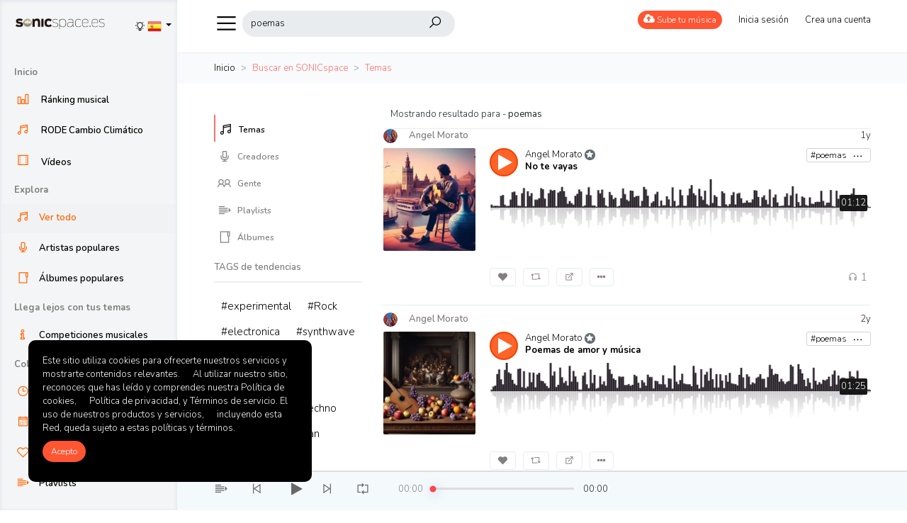

--- FILE ---
content_type: text/html; charset=UTF-8
request_url: https://www.sonicspace.es/?p=search&term=poemas
body_size: 7613
content:
<!doctype html>
<html lang="en">
<head>
    <meta charset="UTF-8">
    <meta name="viewport" content="width=device-width, initial-scale=1, shrink-to-fit=no">
    <meta name="description" content="SONICspace es la primera red musical para productores hispanos -sube tu mÃºsica a nuestra nube y consigue mÃ¡s escuchas y feedback de otros creadores como tÃº...">
    <meta name="keywords" content="sonicspace, mp3, descargar mÃºsica, subir mÃºsica, promocionar mÃºsica, promociÃ³n musical, descargar mÃºsica gratis, mÃºsica gratis, escuchar mÃºsica, oÃ­r mÃºsica">
    <title>SONICspace Nube Musical</title>

    <link rel="apple-touch-icon" sizes="180x180" href="https://www.sonicspace.es/">
    <link rel="shortcut icon" href="https://www.sonicspace.es/">

    <link rel="apple-touch-icon-precomposed" href="https://www.sonicspace.es/">
    <link rel="icon" href="https://www.sonicspace.es/">

    <!-- Bootstrap core CSS -->
    <link href="https://fonts.googleapis.com/css?family=Nunito:300,400,600,700" rel="stylesheet">
    <link href="https://www.sonicspace.es/assets/css/plugin.css?time=1769530155" rel="stylesheet">
    <link href="https://fonts.googleapis.com/css?family=Open+Sans" rel="stylesheet">
        <link href="https://www.sonicspace.es/styles/main/css/main.css?time=1769530160" rel="stylesheet">
    <meta property="og:image" content="https://www.sonicspace.es/uploads/settings/84394f1d84b8de8070e168e0fe88bc65.png"/><meta property="og:title" content="SONICspace Nube Musical"/><meta property="og:url" content="https://www.sonicspace.es/"/><meta property="og:description" content="SONICspace es la primera red musical para productores hispanos -sube tu mÃºsica a nuestra nube y consigue mÃ¡s escuchas y feedback de otros creadores como tÃº..."/>    <meta name="twitter:card" content="SONICspace Nube Musical" />
    <meta property="twitter:site" content="https://www.sonicspace.es/">
            <meta property="og:site_name" content="SONICspace Nube Musical">

        <meta property="twitter:title" content="SONICspace Nube Musical">
        <meta property="twitter:description" content="SONICspace es la primera red musical para productores hispanos -sube tu mÃºsica a nuestra nube y consigue mÃ¡s escuchas y feedback de otros creadores como tÃº...">
        <meta property="twitter:image" content="https://www.sonicspace.es/uploads/settings/84394f1d84b8de8070e168e0fe88bc65.png">
        <meta property="og:url" content="https://www.sonicspace.es/">
        <meta property="og:type" content="Website">
        <meta property="og:title" content="SONICspace Nube Musical">
        <meta property="og:description" content="SONICspace es la primera red musical para productores hispanos -sube tu mÃºsica a nuestra nube y consigue mÃ¡s escuchas y feedback de otros creadores como tÃº...">
        <meta property="og:image" content="https://www.sonicspace.es/uploads/settings/84394f1d84b8de8070e168e0fe88bc65.png">
                    <style>
                                            .in-header{
                                    background-color : #ffffff                            }
                                .in-header{
                                border-bottom-color : #e9ecef                        }
                                .searchbar{
                                    background-color : #e9ecef                            }
                                .searchbar input{
                                    color : #000000 !important;
                        }
                                .searchbar i{
                                    color : #000000 !important;
                        }
                                .in-header ul li > a:not(.btn){
                                    color : #000000 !important;
                        }
                                                        #sideHeader{
                                    background-color : #f3f5f6                            }
                                #sideHeader .nav .sub-menu{
                                    color : #000000 !important;
                        }
                                #sideHeader .nav .head{
                                    color : grey !important;
                        }
                                #sideHeader .nav li a i{
                                border-color : #000000                        }
                                #sideHeader .nav li .active, #sideHeader .nav li a i{
                                    color : #ff6500 !important;
                        }
                                                        .btn-primary,.btn-secondary{
                                    color : #ffffff !important;
                        }
                                .btn-primary{
                                    background-color : #ff5533                            }
                                .btn-secondary{
                                    background-color : #868e95                            }
                                                        .sound-container{
                                    background-color : #f4f9fc                            }
                                .sound-container .middle-content a, .sound-container .play-icon{
                                    color : #686868 !important;
                        }
                                {
                                    color : #0f0710 !important;
                        }
                                {
                                    color : #ff5533 !important;
                        }
                                                        .colored{
                                    color : #ff5533 !important;
                        }
                                .colored-bg{
                                    background-color : #ff5533                            }
                                ::-webkit-scrollbar-thumb{
                                    background-color : #636e72                            }
                                .pro-badge{
                                    background-color : #636e72                            }
                                </style>
    
    
    <style>
            </style>


    <!-- Global site tag (gtag.js) - Google Analytics --><script async src="https://www.googletagmanager.com/gtag/js?id=UA-16375218-1"></script><script>  window.dataLayer = window.dataLayer || [];  function gtag(){dataLayer.push(arguments);}  gtag('js', new Date());  gtag('config', 'UA-16375218-1');</script></head>
<body class="  light-mode ">
<div id="sideHeader">
    <div class="top clearfix">
        <div class="float-left">
            <a class="navbar-brand "  href="https://www.sonicspace.es/">
                <img class="light-logo" style="" src="https://www.sonicspace.es/uploads/settings/84394f1d84b8de8070e168e0fe88bc65.png"/>
                <img class="dark-logo" src="https://www.sonicspace.es/uploads/settings/96fd2f1fec0adeebfdeb9235dfc0a79f.png"/>
            </a>
        </div>
        <div class="float-right dropdown pt-4 pr-2">
            <a href="" title="Cambiar el modo de tema" style="position: relative;top:3px" onclick="return change_theme_mode('light-mode')" class="theme-mode-button mtitle"><i class="la la-lightbulb-o"></i></a>
                        <a data-toggle="dropdown" class="dropdown-toggle " href="#" >
                <img style="width:20px" src="https://www.sonicspace.es/assets/images/flags/es.png"/>
            </a>
            <div class="dropdown-menu dropdown-menu-right">
                                    <a href="https://www.sonicspace.es/?p=change/language&id=pl" class="dropdown-item"> <img style="width: 17px;" class="mr-1" src="https://www.sonicspace.es/assets/images/flags/pl.png"/> <span class="pt-1">Polish</span></a>
                                    <a href="https://www.sonicspace.es/?p=change/language&id=en" class="dropdown-item"> <img style="width: 17px;" class="mr-1" src="https://www.sonicspace.es/assets/images/flags/en.png"/> <span class="pt-1">English</span></a>
                                    <a href="https://www.sonicspace.es/?p=change/language&id=fr" class="dropdown-item"> <img style="width: 17px;" class="mr-1" src="https://www.sonicspace.es/assets/images/flags/fr.png"/> <span class="pt-1">French</span></a>
                                    <a href="https://www.sonicspace.es/?p=change/language&id=ja" class="dropdown-item"> <img style="width: 17px;" class="mr-1" src="https://www.sonicspace.es/assets/images/flags/ja.png"/> <span class="pt-1">Japanese</span></a>
                                    <a href="https://www.sonicspace.es/?p=change/language&id=nl" class="dropdown-item"> <img style="width: 17px;" class="mr-1" src="https://www.sonicspace.es/assets/images/flags/nl.png"/> <span class="pt-1">Dutch</span></a>
                                    <a href="https://www.sonicspace.es/?p=change/language&id=it" class="dropdown-item"> <img style="width: 17px;" class="mr-1" src="https://www.sonicspace.es/assets/images/flags/it.png"/> <span class="pt-1">Italian</span></a>
                                    <a href="https://www.sonicspace.es/?p=change/language&id=pt" class="dropdown-item"> <img style="width: 17px;" class="mr-1" src="https://www.sonicspace.es/assets/images/flags/pt.png"/> <span class="pt-1">Portuguese</span></a>
                                    <a href="https://www.sonicspace.es/?p=change/language&id=es" class="dropdown-item"> <img style="width: 17px;" class="mr-1" src="https://www.sonicspace.es/assets/images/flags/es.png"/> <span class="pt-1">Spanish</span></a>
                                    <a href="https://www.sonicspace.es/?p=change/language&id=ru" class="dropdown-item"> <img style="width: 17px;" class="mr-1" src="https://www.sonicspace.es/assets/images/flags/ru.png"/> <span class="pt-1">Russian</span></a>
                                    <a href="https://www.sonicspace.es/?p=change/language&id=de" class="dropdown-item"> <img style="width: 17px;" class="mr-1" src="https://www.sonicspace.es/assets/images/flags/de.png"/> <span class="pt-1">German</span></a>
                            </div>
        </div>
    </div>

    <div id="side-menu">
        <ul class="nav">
    <li><a class="head" href="https://www.sonicspace.es/"  data-ajax="true">Inicio</a></li>
        <li><a id="charts-menu" class="sub-menu   " href="https://www.sonicspace.es/?p=charts"  data-ajax="true"><i class="la la-bar-chart "></i> <span>Ránking musical</span></a></li>
	
    <li><a id="contest-menu" class="sub-menu   " href="https://www.sonicspace.es/?p=charts/top&genre=49&time=this-year"  data-ajax="true"><i class="la la-music  "></i> <span>RODE Cambio Climático</span></a></li>	

    <li class="clearfix ">
    <a id="videos-menu" class="sub-menu  float-left  " href="https://www.sonicspace.es/?p=videos"  data-ajax="true"> <i class="la la-film "></i> Vídeos</a>
    </li>

        <li><a class="head" href="https://www.sonicspace.es/?p=explore"  data-ajax="true">Explora</a></li>
    <li><a id="discover-menu" class="sub-menu  active " href="https://www.sonicspace.es/?p=discover"  data-ajax="true"> <i class="la la-music  "></i><span>Ver todo</span></a></li>
    <li><a id="artists-menu" class="sub-menu   " href="https://www.sonicspace.es/?p=discover/artists"  data-ajax="true"> <i class="la la-microphone "></i><span>Artistas populares</span></a></li>
    <li><a id="albums-menu" class="sub-menu   " href="https://www.sonicspace.es/?p=discover/albums"  data-ajax="true"> <i class="la la-folder-o  "></i><span>Álbumes populares</span></a></li>

    
                <li><a class="head" href="https://www.sonicspace.es/"  data-ajax="true">Llega lejos con tus temas</a></li>
                    <li><a id="page-19" class="sub-menu   " href="https://www.sonicspace.es/?p=page/competiciones-musicales"  data-ajax="true"> <i class="la la-info  "></i><span>Competiciones musicales</span></a></li>
                <li><a class="head" href="https://www.sonicspace.es/?p=collection/listen-later"  data-ajax="true">Colección</a></li>
    <li><a id="listen-later-menu" class="sub-menu clearfix  " href="https://www.sonicspace.es/?p=collection/listen-later"  data-ajax="true">
            <div class="float-left">
                <i class="la-clock-o la "></i> <span>Escucharlo después</span>
            </div>
                    </a></li>
    <li><a id="history-menu" class="sub-menu   " href="https://www.sonicspace.es/?p=collection/history"  data-ajax="true"> <i class="la-calendar la "></i> <span>Historial de escuchas</span></a></li>
    <li><a id="likes-menu" class="sub-menu   " href="https://www.sonicspace.es/?p=collection/likes"  data-ajax="true"> <i class="la la-heart-o "></i><span>Me Gusta</span></a></li>
    <li><a id="playlists-menu" class="sub-menu   " href="https://www.sonicspace.es/?p=collection/playlists"  data-ajax="true"> <i class="la la-indent "></i><span>Playlists</span></a></li>
    <li><a id="collection-albums-menu" class="sub-menu   " href="https://www.sonicspace.es/?p=collection/albums"  data-ajax="true"> <i class="la-folder-open la "></i> <span>Álbumes</span></a></li>
    <li><a id="watch-later-menu" class="sub-menu   " href="https://www.sonicspace.es/?p=watch/later"  data-ajax="true"> <i class="la-clock-o la "></i> <span>Para ver después</span></a></li><li><a id="watch-history-menu" class="sub-menu   " href="https://www.sonicspace.es/?p=watch/history"  data-ajax="true"> <i class="la-calendar la "></i> <span>Historial de visionados</span></a></li>    </ul>    </div>
</div>
<div id="page-container">
    <div class=" in-header-mobile">
    <div class="in-header clearfix">
        <a href="" class="navicon"><i class="la la-navicon"></i></a>
        <div class="inner-container">
            <div class="clearfix">
                <div class="left float-left clearfix" style="position: relative;">
                    <a href="" class="navicon-2"><i class="la la-navicon"></i></a>
                    <form class="form-inline searchbar" action="https://www.sonicspace.es/?p=search">
                        <input value="poemas" autocomplete="off" class="" type="search" name="term" placeholder="Buscar en SONICspace">
                        <button class="" type="submit" style="background: none;border: none;padding: 0;"><i class="la la-search"></i></button>
                    </form>

                    <div class="search-dropdown-container header-dropdown">

                    </div>

                </div>
                <div class="right float-right">
                    <ul class="float-left">
                                                                                    
                                <li><a data-ajax="true" href="https://www.sonicspace.es/?p=upload" class="btn btn-sm btn-primary upload-btn-mobile">
                                        <span class="hide-mobile-sm"><i style="font-size: 15px; display: inline-block;position:relative;top:0px" class="fa-cloud-upload fa"></i> Sube tu música</span>
                                        <span class="show-mobile-sm"><i class="la la-upload" style="font-size: 15px; top: 0;"></i></span>
                                    </a></li>
                                                    
                                                    <li><a  onclick="return changeAuthModal('.login-form')"   href="" class="">
                                    <span class="hide-mobile-sm">Inicia sesión</span>
                                    <i class="show-mobile-sm la la-lock " style="position:relative;bottom: 5px;display: none;"></i>
                                </a></li>
                            <li class="hide-mobile-sm"><a  onclick="return changeAuthModal('.signup-form')"   href="" class="">Crea una cuenta</a></li>
                                            </ul>
                </div>
            </div>

        </div>
            </div>
    <div id="wrapper-container" style="padding-bottom: 70px;">

                    
    <div class="breadcrumb-container">
        <div class="inner-container">
            <nav aria-label="breadcrumb" role="navigation">
                <ol class="breadcrumb">

                                                                        <li class="breadcrumb-item"><a href="https://www.sonicspace.es/" data-ajax="true">Inicio</a></li>
                                                                                                <li class="breadcrumb-item active">Buscar en SONICspace</li>
                                                                                                <li class="breadcrumb-item active">Temas</li>
                                                            </ol>
            </nav>
        </div>
    </div>

                <div class="inner-container" id="search-page" data-page="tracks">
    <div class="row left-nav mt-4">
        <div class="col-md-3">
            <div class="fixed-left-content">
                
                <ul class="nav">
                    <li><a data-ajax="true" class="nav-link active" href="https://www.sonicspace.es/?p=search&term=poemas&page=tracks"><i class="la la-music"></i> Temas</a></li>
                    <li><a data-ajax="true" class="nav-link " href="https://www.sonicspace.es/?p=search&term=poemas&page=artists"><i class="la la-microphone"></i> Creadores</a></li>
                    <li><a data-ajax="true" class="nav-link " href="https://www.sonicspace.es/?p=search&term=poemas&page=people"><i class="la la-users"></i> Gente</a></li>
                    <li><a data-ajax="true" class="nav-link " href="https://www.sonicspace.es/?p=search&term=poemas&page=playlists"><i class="la la-indent"></i> Playlists</a></li>
                    <li><a data-ajax="true" class="nav-link " href="https://www.sonicspace.es/?p=search&term=poemas&page=albums"><i class="la la-folder"></i> Álbumes</a></li>
                </ul>

                <div class="card-list mt-3 ">
    <div class="clearfix title">
        <div class="float-left">
            <div class="">
                TAGS de tendencias            </div>
        </div>
    </div>

    <div class="list people-list-container">
                    <a style="display: inline-block;margin: 7px 10px;font-size: 15px;" href="https://www.sonicspace.es/?p=search&term=experimental" data-ajax="true">#experimental</a>
                    <a style="display: inline-block;margin: 7px 10px;font-size: 15px;" href="https://www.sonicspace.es/?p=search&term=Rock" data-ajax="true">#Rock</a>
                    <a style="display: inline-block;margin: 7px 10px;font-size: 15px;" href="https://www.sonicspace.es/?p=search&term=electronica" data-ajax="true">#electronica</a>
                    <a style="display: inline-block;margin: 7px 10px;font-size: 15px;" href="https://www.sonicspace.es/?p=search&term=synthwave" data-ajax="true">#synthwave</a>
                    <a style="display: inline-block;margin: 7px 10px;font-size: 15px;" href="https://www.sonicspace.es/?p=search&term=Ambient" data-ajax="true">#Ambient</a>
                    <a style="display: inline-block;margin: 7px 10px;font-size: 15px;" href="https://www.sonicspace.es/?p=search&term=Lochtenknapper" data-ajax="true">#Lochtenknapper</a>
                    <a style="display: inline-block;margin: 7px 10px;font-size: 15px;" href="https://www.sonicspace.es/?p=search&term=New Vision" data-ajax="true">#New Vision</a>
                    <a style="display: inline-block;margin: 7px 10px;font-size: 15px;" href="https://www.sonicspace.es/?p=search&term=techno" data-ajax="true">#techno</a>
                    <a style="display: inline-block;margin: 7px 10px;font-size: 15px;" href="https://www.sonicspace.es/?p=search&term=compositor aleman" data-ajax="true">#compositor aleman</a>
                    <a style="display: inline-block;margin: 7px 10px;font-size: 15px;" href="https://www.sonicspace.es/?p=search&term=psicodelia" data-ajax="true">#psicodelia</a>
            </div>

</div>            </div>



        </div>
        <div class="col-md-9">

            <div class="search-title">
                Mostrando resultado para - <strong>poemas</strong>
            </div>
            <div class="track-list" data-type-id="poemas" data-type="search" data-offset="0">
    <div class="feed-placeholder ">
    <div class="feed_loading_post">
        <div class="feed_loading_post_child2">

        </div>
    </div>
    <div class="feed_loading_post">
        <div class="feed_loading_post_child2">

        </div>
    </div>
</div></div>        </div>

    </div>
</div>    </div>

</div>
</div>
</div>
<div class="full-loader"></div>
<div id="music-player" class="jp-jplayer"></div>
<div id="sound-playlists">
    <div class="playlist-header clearfix">
        <div class="float-left">
            <div class="title">Siguiente</div>
        </div>
        <div class="float-right">
            <a href="" onclick="return toogleSoundPlaylist()"><i class="la la-times"></i></a>
        </div>
    </div>
    <div class="sound-playlist-content">
        <div class="content"></div>
    </div>
</div>
    <div class="gdpr-container" data-animation="slideInLeft" data-animation-delay="400">
        <div>Este sitio utiliza cookies para ofrecerte nuestros servicios y mostrarte contenidos relevantes.
     Al utilizar nuestro sitio, reconoces que has leído y comprendes nuestra Política de cookies,
     Política de privacidad, y Términos de servicio. El uso de nuestros productos y servicios,
     incluyendo esta Red, queda sujeto a estas políticas y términos.</div>
        <div class="buttons mt-2">
            <a href="" onclick="return acceptCookie()" class="btn btn-primary">Acepto</a>
        </div>
    </div>
<div id="" class="jp-audio  sound-container sound-player">
    <div class="inner-container clearfix">
        <div class="float-left">
            <div class="middle-content">
                <ul class="nav">
                    <li><a href="" onclick="return toogleSoundPlaylist()"><i class="la la-indent "></i></a></li>

                    <li><a href="" onclick="return playprev()"><i class="la la-fast-backward "></i></a></li>
                    <li>
                        <div class="play-icon music-play jp-play"><i class="fa fa-play "></i></div>
                        <div class="play-icon music-pause jp-pause"><i class="la la-pause "></i></div>
                    </li>
                    <li><a href="" onclick="return playNext()"><i class="la la-fast-forward "></i></a></li>
                    <li><a href="" onclick="return repeatSongTrigger(this)" class="repeat-song-trigger"><i class="la la-repeat "></i></a></li>
                </ul>
            </div>

            <ul class="nav right-play-controls">
                <li class="hide-mobile-sm">
                    <div class="jp-time-holder">
                        <div class="jp-current-time hide"></div>
                        <div class="jp-progress">
                            <div class="jp-seek-bar">
                                <div class="jp-play-bar"></div>
                            </div>
                        </div>
                        <div class="jp-duration hide"></div>
                    </div>
                </li>


            </ul>
        </div>

        <div class="float-right">
            <div class="media detail">
                <div class="mr-3 img" ></div>
                <div class="media-body">
                    <h6 class="title"><a data-ajax="true" id="title-link" href=""></a></h6>
                </div>
            </div>

            <ul class="nav right-play-controls hide-mobile-sm">
                <li>
                    <a href="" class="volume-btn mute jp-mute"><i class="la  la-volume-up"></i></a>
                    <a href="" class="volume-btn unmute jp-unmute"><i class="la  la-volume-off"></i></a>
                </li>
                <li>
                    <div class="progress jp-volume-bar" style="height: 4px;width:100px">
                        <div class="progress-bar jp-volume-bar-value" role="progressbar"  aria-valuemin="0" aria-valuemax="100"></div>
                    </div>
                </li>
            </ul>
        </div>
    </div>
</div>

<div id="seek-template" style="display: none;">
    <div id="" class="jp-audio sound-player">
        <div class="play-icon jp-play"><i class="fa fa-play "></i></div>
        <div class="play-icon jp-pause"><i class="la la-pause "></i></div>
        <div class="jp-progress">
            <div class="jp-seek-bar">
                <div class="jp-play-bar"></div>
            </div>
            <div class="jp-time-holder">
                <div class="jp-current-time"></div>
            </div>
        </div>
    </div>
</div>

<div class="modal fade smallModal" id="authModal" tabindex="-1" role="dialog" aria-labelledby="mySmallModalLabel" aria-hidden="true">
    <div class="modal-dialog modal-sm" role="document">
        <div class="modal-content">
            <div class="modal-header">
                <ul class="nav">
                    <li class="active auth-login-title"><a onclick="return changeAuthModal('.login-form')" href="">Inicia sesión</a></li>
                                            <li class="auth-signup-title"><a onclick="return changeAuthModal('.signup-form')" href="">Crea una cuenta</a></li>
                                    </ul>
                <button type="button" class="close" data-dismiss="modal" aria-label="Close">
                    <span aria-hidden="true">&times;</span>
                </button>
            </div>
            <div class="modal-body">
                <div class="login-form">
                    <form action="https://www.sonicspace.es/?p=login" class="general-form" method="post">
                        


                        <div class="form-group">
                            <input name="val[username]" class="form-control " placeholder="Nombre de usuario o dirección de e-mail"/>
                        </div>

                        <div class="form-group">
                            <input type="password" name="val[password]" class="form-control" placeholder="Contraseña"/>
                        </div>

                        <button type="submit" data-style="zoom-in" data-size="s" class="btn btn-block btn-primary ladda-button" id="login-submit">Inicia sesión</button>
                    </form>

                    <p class="text-center mt-4">
                        ¿Nuevo en <strong class="colored">SONICspace Nube Musical</strong> <a style="font-weight: 600;" onclick="return changeAuthModal('.signup-form')" href="">Regístrate aquí</a>
                        <br/><br/>
                        ¿Olvidaste tu contraseña? <a onclick="return changeAuthModal('.forgot-form')" href=""  style="font-weight: 600;">Restablecer aquí</a>
                    </p>
                </div>

                <div class="forgot-form">
                    <form action="https://www.sonicspace.es/?p=forgot" class="general-form" method="post">


                        <div class="form-group">
                            <input name="email" class="form-control " placeholder="Nombre de usuario o dirección de e-mail"/>
                        </div>

                        <button type="submit" data-style="zoom-in" data-size="s" class="btn btn-block btn-primary ladda-button" id="forgot-submit">Restablece tu contraseña</button>
                    </form>

                </div>

                <div class="signup-form" style="display: none;">
                    <form action="https://www.sonicspace.es/?p=signup" class="general-form" method="post">
                        

                        <div class="form-group">
                            <input type="text" name="val[full_name]" class="form-control " placeholder="Nombre para mostrar"/>
                        </div>
                        <div class="form-group">
                            <input type="text" name="val[username]" class="form-control " placeholder="Nombre de usuario (sin espacios)"/>
                        </div>

                        <div class="form-group">
                            <input type="email" name="val[email]" class="form-control " placeholder="Dirección de e-mail"/>
                        </div>

                        <div class="form-group">
                            <input name="val[password]" type="password" class="form-control" placeholder="Contraseña"/>
                        </div>

                                                    <label class="custom-control custom-checkbox">
                                <input name="val[artist]"  value="1" type="checkbox" class="custom-control-input">
                                <span class="custom-control-indicator"></span>
                                <span class="custom-control-description mt-1">Quiero espacio para subir mi música</span>
                            </label>
                        
                                                    <div class="captch-form mb-4">
                                <div class="clearfix mb-3">
                                    <img class="float-left" style="width: 80%;" id="captcha" src="https://www.sonicspace.es/captcha/securimage_show.php" alt="CAPTCHA Image" />
                                    <a class="float-right" style="font-size: 20px;" href="#" onclick="document.getElementById('captcha').src = 'https://www.sonicspace.es/captcha/securimage_show.php?' + Math.random(); return false">
                                        <i class="la  la-refresh"></i>
                                    </a>
                                </div>
                                <input type="text" autocomplete="off" placeholder="Escribe el código captcha" class="form-control" name="captcha"/>
                            </div>
                                                <button type="submit" data-size="s" data-style="zoom-in" class="btn btn-block btn-primary ladda-button" id="signup-submit">Enviar</button>
                    </form>

                    <p class="text-center mt-4">
                        ¿Ya eres usuario?  <a onclick="return changeAuthModal('.login-form')" style="font-weight: 600;" href="">Entra aquí</a>
                    </p>
                </div>
            </div>
        </div>
    </div>
</div>

<div class="modal fade smallModal" id="playlistModal" tabindex="-1" role="dialog" aria-labelledby="mySmallModalLabel" aria-hidden="true">
    <div class="modal-dialog modal-sm" role="document">
        <div class="modal-content">
            <div class="modal-header">
                <ul class="nav">
                    <li class="active playlist-title"><a onclick="return changePlaylistModal('.playlists')" href="">Playlist</a></li>
                    <li class="add-playlist-title"><a onclick="return changePlaylistModal('.add-playlist')" href="">Crea nueva playlist</a></li>
                </ul>
                <button type="button" class="close" data-dismiss="modal" aria-label="Close">
                    <span aria-hidden="true">&times;</span>
                </button>
            </div>
            <div class="modal-body">
                <div class="playlists">

                </div>

                <div class="add-playlist" style="display: none;">
                    <form action="https://www.sonicspace.es/?p=playlist/add" class="general-form" method="post">
                        <input type="hidden" name="val[id]" id="add-playlist-id"/>
                        <div class="form-group">
                            <input type="text" name="val[title]" class="form-control " placeholder="Título"/>
                        </div>
                        <div class="form-group">
                            <textarea name="val[desc]" class="form-control" placeholder="Descripción"></textarea>
                        </div>

                        <div class="row">

                            <div class="col">
                                <label>Público</label>

                                <input type="hidden" name="val[public]" value="0"/>
                                <div class="switch">
                                    <input id="cmn-toggle-premium" value="1" name="val[public]" checked class="cmn-toggle cmn-toggle-round-flat" type="checkbox">
                                    <label for="cmn-toggle-premium"></label>
                                </div>
                            </div>
                        </div>



                        <button type="submit" data-size="s" data-style="zoom-in" class="mt-4 btn  btn-primary ladda-button" id="playlist-submit">Guardar</button>
                    </form>

                </div>
            </div>
        </div>
    </div>
</div>

<div class="modal" id="reportTrack" tabindex="-1" role="dialog">
    <div class="modal-dialog" role="document">
        <form action="https://www.sonicspace.es/?p=report/track" method="post" class="general-form">
            <div class="modal-content">
                <div class="modal-header">
                    <h5 class="modal-title">Informe de seguimiento</h5>
                    <button type="button" class="close" data-dismiss="modal" aria-label="Close">
                        <span aria-hidden="true">&times;</span>
                    </button>
                </div>
                <div class="modal-body">
                    <input type="hidden" name="val[id]" value="" id="report-track"/>
                    <div class="form-group">
                        <label>Descripción</label>
                        <textarea rows="5" name="val[description]" class="form-control"></textarea>
                        <div class="text-muted mt-3">Identifica con el mayor detalle posible los trabajos con derechos de autor que tú consideras que han sido infringidos</div>
                    </div>

                    <div class="form-group">
                        <label class="custom-control custom-checkbox">
                            <input type="checkbox" name="val[good]" value="1" class="custom-control-input">
                            <span class="custom-control-indicator"></span>
                            <span class="custom-control-description">Creo de buena fe que el uso del trabajo con derechos de autor descrito anteriormente no está autorizado por el propietario de los derechos de autor, su agente o la Ley</span>
                        </label>
                    </div>

                    <div class="form-group">
                        <label class="custom-control custom-checkbox">
                            <input type="checkbox" name="val[info]" value="1" class="custom-control-input">
                            <span class="custom-control-indicator"></span>
                            <span class="custom-control-description">Confirmo que la información en esta notificación es precisa</span>
                        </label>
                    </div>

                    <div class="form-group">
                        <label class="custom-control custom-checkbox">
                            <input type="checkbox" name="val[us]" value="1" class="custom-control-input">
                            <span class="custom-control-indicator"></span>
                            <span class="custom-control-description">Confirmo que soy el propietario de los derechos de autor o que estoy autorizado para actuar en nombre del propietario de un derecho exclusivo que presuntamente ha sido infringido. Donde estoy notificando de conformidad con la Ley de Derechos de Autor del Milenio Digital de los Estados Unidos U.S.C. 17 §512 (c), hago esta declaración bajo pena de perjuria</span>
                        </label>
                    </div>
                </div>
                <div class="modal-footer">
                    <button type="submit" type="submit" id="reportbutton" data-size="s" data-style="zoom-in" class="ladda-button btn btn-primary">Enviar notificación</button>
                </div>
            </div>
        </form>
    </div>
</div>

<div class="modal" id="editPlaylistModal" tabindex="-1" role="dialog">
    <div class="modal-dialog modal-sm" role="document">
        <form action="https://www.sonicspace.es/?p=load/playlist/form" method="post" class="general-form">
            <div class="modal-content">
                <div class="modal-header">
                    <h5 class="modal-title">Editar playlist</h5>
                    <button type="button" class="close" data-dismiss="modal" aria-label="Close">
                        <span aria-hidden="true">&times;</span>
                    </button>
                </div>
                <div class="modal-body">
                </div>
                <div class="modal-footer">
                    <button type="submit" type="submit" id="playlistsavebutton" data-size="s" data-style="zoom-in" class="ladda-button btn btn-primary">Guardar</button>
                </div>
            </div>
        </form>
    </div>
</div>

<div class="modal" id="paymentMethodModal" tabindex="-1" role="dialog">
    <div class="modal-dialog modal-sm" role="document">
        <div class="loader">por favor, espera....</div>
        <div class="modal-content">
            <div class="modal-header">
                <h5 class="modal-title">Método de pago</h5>
                <button type="button" class="close" data-dismiss="modal" aria-label="Close">
                    <span aria-hidden="true">&times;</span>
                </button>
            </div>
            <div class="modal-body">

            </div>
        </div>
    </div>
</div>

<div class="modal" id="shareModal" tabindex="-1" role="dialog">
    <div class="modal-dialog " role="document">
        <div class="modal-content">
            <div class="modal-body">

            </div>
        </div>
    </div>
</div>

<div class="modal" id="messageModal" tabindex="-1" role="dialog">
    <div class="modal-dialog " role="document">
        <div class="modal-content">
            <div class="modal-header">
                <h5 class="modal-title">Enviar mensaje</h5>
                <button type="button" class="close" data-dismiss="modal" aria-label="Close">
                    <span aria-hidden="true">&times;</span>
                </button>
            </div>
            <form action="https://www.sonicspace.es/?p=message/form" class="general-form" method="post">
                <input type="hidden" name="val[modal]" value="#messageModal"/>
                <div class="modal-body">

                </div>
            </form>
        </div>
    </div>
</div>
<div id="popover-default" class="hide" >loading....</div>
<script>
    var baseUrl = 'https://www.sonicspace.es/';
    var permaLink = 0;
    var isLoggedIn = false;
    var strings = {
        are_your_sure: "¿Estás seguro?",
        ok : "De acuerdo",
        close : "Cerrar",
        notImageError : "Sólo se permiten los formatos de imagen  : jpg,png,gif,jpeg",
        allowImageSizeError : "El archivo elegido es demasiado grande, el tamaño de imagen permitido es : 1MB",
        notAudioError : "Sólo se permiten formatos de archivos de audio. : mp3,m4a,mp4",
        allowAudioSizeError : "Elegiste un archivo demasiado grande, el tamaño de archivo de audio permitido es : 100MB",
        notVideoError : "Por favor selecciona un archivo compatible de vídeo",
        allowVideoSizeError : "El archivo elegido es demasiado grande -se permite un peso del vídeo de : 55MB",
        processing : "Tratamiento..",
        trans_any_moment : "any_moment",
        trans_less_than_minute : "pocos segundos  ",
        trans_about_minute : "1min  ",
        trans_about_minutes :"%dmin  ",
        trans_about_hour : "1h  ",
        trans_about_hours : "%d h  ",
        trans_a_day : "1d  ",
        trans_about_days : "%dd  ",
        trans_about_month :"1m  ",
        trans_about_months : "%dm  ",
        trans_about_year : "1y  ",
        trans_about_years : "%dy  ",
        you_have_new : "Tienes nuevos",
        "notifications": "Notificaciones",
        add_price : "Fijar precio",
        custom_url : "URL personalizada",
        alphanum_only : "Alfanumérico solamente"
            };
    var supportImagesType = "jpg,png,gif,jpeg";
    var supportAudioType = "mp3,m4a,mp4";
    var supportVideoType = "mp4";
    var allowPhotoSize = 1024000;
    var allowAudioSize = 102400000;
    var allowVideoSize = 56320000;
    var defaultVolume = 80;
    var updateTime = 5000;
    var lastTime = 1769549852;
    var siteTitle = "SONICspace Nube Musical";
    var stripeKey = "";
    var siteLogo = "https://www.sonicspace.es/uploads/settings/84394f1d84b8de8070e168e0fe88bc65.png";
    var settingswaveColor = "#0f0710";
    var settingswaveColored = "#ff5533";
    var playloop = true;
    var currency = "EUR";
</script>
<script src="https://www.sonicspace.es/assets/js/plugin.js?time=1769503128"></script>
<script src="https://cdnjs.cloudflare.com/ajax/libs/push.js/0.0.11/push.min.js"></script>
<script src="https://www.sonicspace.es/styles/main/js/main.js?time=1769503125"></script>
<script src="https://checkout.stripe.com/checkout.js"></script>
<script>
    </script>
<!-- Go to www.addthis.com/dashboard to customize your tools --> <script type='text/javascript' src='//s7.addthis.com/js/300/addthis_widget.js#pubid=ra-554a533f60beca4e'></script>
</body>
</html>


--- FILE ---
content_type: text/html; charset=UTF-8
request_url: https://www.sonicspace.es/?p=track/load&limit=0&type=search&type_id=poemas&offset=0&view=list
body_size: 4369
content:
                                                                            <div class="each-track each-track-2358 track-2358" id="track-2358">

        <div class="title-container clearfix">
        <div class="float-left">
            <div class="media">

                <img class="mr-3" style="width:20px;height:20px;-webkit-border-radius: 100px;-moz-border-radius: 100px;border-radius: 100px;" src="https://www.sonicspace.es/uploads/avatar/458/_75_59862ba9be8a33ee04f29577816bfe34.jpg" >
                <div class="media-body">
                    <a class="user-link "  data-id="458" data-ajax="true" href="https://www.sonicspace.es/?p=voiceover99">
                        <span>Angel Morato </span>
                    </a>
                                    </div>
            </div>

        </div>
        <div class="float-right">

            <span class="timeago" title="2025-01-26T18:47:28+00:00">2025-01-26T18:47:28+00:00</span>

        </div>
    </div>
    <div class="left-content">
        <a data-ajax="true" class="" href="https://www.sonicspace.es/?p=track/2358-no-te-vayas">
            <div class=" art" style="background-image: url(https://www.sonicspace.es/uploads/tracks/458/art/2025/_200_0888a1b72dbd5be7d1463402e9543fd5.jpg);"></div>
        </a>
            </div>


    <div class=" body-content track-main-progress-wave-revert  ">
        <div class="clearfix">
            <div class="float-left" style="max-width: 60%">
                <div class="media detail">
                    
                        <a href=""
                           data-id="2358"
                           data-art="https://www.sonicspace.es/uploads/tracks/458/art/2025/_200_0888a1b72dbd5be7d1463402e9543fd5.jpg"
                           data-title="No te vayas"
                           data-link="https://www.sonicspace.es/?p=track/2358"
                           data-owner="Angel Morato"
                           data-owner-link="https://www.sonicspace.es/?p=voiceover99"
                           data-wave="uploads/waves/wave/7ab6fffba9c970e0e0a6da1356892b47.png"
                           data-type="search"
                           data-typeid="poemas"
                           data-wave-colored="uploads/waves/wave/8470786d3b500786c83e212a55537154.png"
                           class="play-button track-play-button track-play-button-2358" id="track-play-button-2358" ><i class="fa  fa-play"></i></a>

                                        <div class="media-body">
                                                  <span class="title-info">
                             <a  data-ajax="true" class="user-link "  data-id="458" href="https://www.sonicspace.es/?p=voiceover99">
                                 Angel Morato                                     <span class="pro-badge  mtitle" title="Pro Badge"><i class="fa fa-star"></i></span>
                             </a>
                        </span>
                           <h6 class="media-heading">
                               <a data-ajax="true" href="https://www.sonicspace.es/?p=track/2358-no-te-vayas">
                                   No te vayas                               </a>

                           </h6>
                        
                    </div>
                </div>


            </div>
            <div class="float-right">
                                                                        <div class="dropdown">
                        <a href="" data-toggle="dropdown"  class="tag dropdown-toggle hover-show no-caret">
                            #poemas                            <i class="la la-ellipsis-h"></i>
                        </a>
                        <div class="dropdown-menu dropdown-menu-right tag-dropdown">
                                                            <a class="tag" href="https://www.sonicspace.es/?p=search&term=poemas" data-ajax="true">#poemas</a>
                                                    </div>
                    </div>
                            </div>
        </div>

        <div class="play-controls wave-possible-play-control" data-wave="">
            <div class="playprogress" data-id="2358" data-duration="72.4898125">
                                    <img class="wave-image" src="https://www.sonicspace.es/uploads/waves/wave/7ab6fffba9c970e0e0a6da1356892b47.png"/>
                                <div class="track-time">01:12</div>
            </div>
        </div>
                    <div class="playprogress-revert">
                <img src='https://www.sonicspace.es/uploads/waves/wave/7ab6fffba9c970e0e0a6da1356892b47.png' class='wave-image'/>
            </div>
        
                <div class="track-time-comment-container track-time-comment-container-2358" data-id="2358">
        <div class="pane" data-seconds="72.4898125">
            <div class="users"></div>
                    </div>

        
    </div>
                    
<div class="display-inline-likes track-likes-2358">
    </div>
                        <div class="clearfix mb-3">
                        <div class="float-left">
                <div class="actions-container dropdown">
                    <button  data-toggle="tooltip" title="Me Gusta" class="btn like-button-track-2358 ajax-action " href="https://www.sonicspace.es/?p=like/item&type=track&type_id=2358"><i class="la la-heart"></i></button>
                                                                    <a
                                                            data-toggle="tooltip" title="Re-publicar"
                                href="https://www.sonicspace.es/?p=repost/item&action=repost-track&track=2358&playlist_id=0"
                                class="btn ajax-action repost-button-track-2358 ">
                            <i class="la la-retweet "></i>
                        </a>
                                                                                            <button                                     onclick="return share(2358, 'track')"
                                    data-toggle="tooltip" title="Compartir" class="btn "><i class="la la-external-link"></i></button>
                                                
                    
                    
                                            <button class="btn dropdown-toggle no-caret hover-show" data-toggle="dropdown"><i class="fa  fa-ellipsis-h"></i></button>
                        <div class="dropdown-menu  mt-2" style="width: 200px;" aria-labelledby="dropdownMenuButton">
                            <a  class="dropdown-item " href="#" onclick="return changePlaylistModal('.playlists', 2358)"><i class="la la-plus-circle"></i> Agregar / Quitar de tu playlist</a>
                            <a  class="dropdown-item ajax-action track-later " href="https://www.sonicspace.es/?p=track/add/later&track=2358"  ><i class="la la-music"></i> <span>Escucharlo después</span></a>
                                                        <div class="dropdown-divider"></div>
                                                            <a onclick="return showReportTrack(2358)" class="dropdown-item " href="#"><i class="fa fa-flag"></i> Infracción de copyright</a>
                                                        <a class="dropdown-item" data-ajax="true" href="https://www.sonicspace.es/?p=track/2358-no-te-vayas"><i class="la la-eye"></i> Ir al tema</a>
                        </div>
                                    </div>
            </div>
            <div class="float-right hide-mobile-sm">
                <ul class="track-stats">
                                                                    <li ><a href="https://www.sonicspace.es/?p=track/2358-no-te-vayas/likes" data-ajax="true" class="like-count-track-2358" style="display:none"><i class="la la-heart-o"></i> <span>0</span></a></li>

                                                                                <li ><a href="#" class="comment-count-track-2358" style="display:none"><i class="fa fa-comment"></i> <span>0</span></a></li>
                                                                        <li ><a class="repost-count-track-2358"  href="https://www.sonicspace.es/?p=track/2358-no-te-vayas/reposters" data-ajax="true" style="display:none">
                                <i class="la la-retweet"></i>
                                 <span>0</span>
                            </a></li>
                                                                                <li ><a  href="https://www.sonicspace.es/?p=track/2358-no-te-vayas/listeners" data-ajax="true" style=""><i class="la la-headphones"></i> <span>1</span></a></li>
                                                            </ul>
            </div>
        </div>
    </div>
</div>                
                                                                                                                            <div class="each-track each-track-2336 track-2336" id="track-2336">

        <div class="title-container clearfix">
        <div class="float-left">
            <div class="media">

                <img class="mr-3" style="width:20px;height:20px;-webkit-border-radius: 100px;-moz-border-radius: 100px;border-radius: 100px;" src="https://www.sonicspace.es/uploads/avatar/458/_75_59862ba9be8a33ee04f29577816bfe34.jpg" >
                <div class="media-body">
                    <a class="user-link "  data-id="458" data-ajax="true" href="https://www.sonicspace.es/?p=voiceover99">
                        <span>Angel Morato </span>
                    </a>
                                    </div>
            </div>

        </div>
        <div class="float-right">

            <span class="timeago" title="2024-03-21T18:43:46+00:00">2024-03-21T18:43:46+00:00</span>

        </div>
    </div>
    <div class="left-content">
        <a data-ajax="true" class="" href="https://www.sonicspace.es/?p=track/2336-poemas-de-amor-y-maosica">
            <div class=" art" style="background-image: url(https://www.sonicspace.es/uploads/tracks/458/art/2024/_200_d4f3b042d4adf0078f79982aab6df436.jpg);"></div>
        </a>
            </div>


    <div class=" body-content track-main-progress-wave-revert  ">
        <div class="clearfix">
            <div class="float-left" style="max-width: 60%">
                <div class="media detail">
                    
                        <a href=""
                           data-id="2336"
                           data-art="https://www.sonicspace.es/uploads/tracks/458/art/2024/_200_d4f3b042d4adf0078f79982aab6df436.jpg"
                           data-title="Poemas de amor y música"
                           data-link="https://www.sonicspace.es/?p=track/2336"
                           data-owner="Angel Morato"
                           data-owner-link="https://www.sonicspace.es/?p=voiceover99"
                           data-wave="uploads/waves/wave/9d2266a05ce8a4817afb45dc5d8ff96e.png"
                           data-type="search"
                           data-typeid="poemas"
                           data-wave-colored="uploads/waves/wave/d8501846322accf9853d3e9661733e48.png"
                           class="play-button track-play-button track-play-button-2336" id="track-play-button-2336" ><i class="fa  fa-play"></i></a>

                                        <div class="media-body">
                                                  <span class="title-info">
                             <a  data-ajax="true" class="user-link "  data-id="458" href="https://www.sonicspace.es/?p=voiceover99">
                                 Angel Morato                                     <span class="pro-badge  mtitle" title="Pro Badge"><i class="fa fa-star"></i></span>
                             </a>
                        </span>
                           <h6 class="media-heading">
                               <a data-ajax="true" href="https://www.sonicspace.es/?p=track/2336-poemas-de-amor-y-maosica">
                                   Poemas de amor y música                               </a>

                           </h6>
                        
                    </div>
                </div>


            </div>
            <div class="float-right">
                                                                        <div class="dropdown">
                        <a href="" data-toggle="dropdown"  class="tag dropdown-toggle hover-show no-caret">
                            #poemas                            <i class="la la-ellipsis-h"></i>
                        </a>
                        <div class="dropdown-menu dropdown-menu-right tag-dropdown">
                                                            <a class="tag" href="https://www.sonicspace.es/?p=search&term=poemas" data-ajax="true">#poemas</a>
                                                    </div>
                    </div>
                            </div>
        </div>

        <div class="play-controls wave-possible-play-control" data-wave="">
            <div class="playprogress" data-id="2336" data-duration="85.3159375">
                                    <img class="wave-image" src="https://www.sonicspace.es/uploads/waves/wave/9d2266a05ce8a4817afb45dc5d8ff96e.png"/>
                                <div class="track-time">01:25</div>
            </div>
        </div>
                    <div class="playprogress-revert">
                <img src='https://www.sonicspace.es/uploads/waves/wave/9d2266a05ce8a4817afb45dc5d8ff96e.png' class='wave-image'/>
            </div>
        
                <div class="track-time-comment-container track-time-comment-container-2336" data-id="2336">
        <div class="pane" data-seconds="85.3159375">
            <div class="users"></div>
                    </div>

        
    </div>
                    
<div class="display-inline-likes track-likes-2336">
    </div>
                        <div class="clearfix mb-3">
                        <div class="float-left">
                <div class="actions-container dropdown">
                    <button  data-toggle="tooltip" title="Me Gusta" class="btn like-button-track-2336 ajax-action " href="https://www.sonicspace.es/?p=like/item&type=track&type_id=2336"><i class="la la-heart"></i></button>
                                                                    <a
                                                            data-toggle="tooltip" title="Re-publicar"
                                href="https://www.sonicspace.es/?p=repost/item&action=repost-track&track=2336&playlist_id=0"
                                class="btn ajax-action repost-button-track-2336 ">
                            <i class="la la-retweet "></i>
                        </a>
                                                                                            <button                                     onclick="return share(2336, 'track')"
                                    data-toggle="tooltip" title="Compartir" class="btn "><i class="la la-external-link"></i></button>
                                                
                    
                    
                                            <button class="btn dropdown-toggle no-caret hover-show" data-toggle="dropdown"><i class="fa  fa-ellipsis-h"></i></button>
                        <div class="dropdown-menu  mt-2" style="width: 200px;" aria-labelledby="dropdownMenuButton">
                            <a  class="dropdown-item " href="#" onclick="return changePlaylistModal('.playlists', 2336)"><i class="la la-plus-circle"></i> Agregar / Quitar de tu playlist</a>
                            <a  class="dropdown-item ajax-action track-later " href="https://www.sonicspace.es/?p=track/add/later&track=2336"  ><i class="la la-music"></i> <span>Escucharlo después</span></a>
                                                            <div class="dropdown-divider"></div>
                                <a onclick="addDownload(2336)" class="dropdown-item" href="https://www.sonicspace.es/?p=track/download&key=f2aaef39106da0f61aee777ca082aa84" target="_blank">
                                    <i class="la la-cloud-download"></i>
                                    Descargar tema</a>
                                                        <div class="dropdown-divider"></div>
                                                            <a onclick="return showReportTrack(2336)" class="dropdown-item " href="#"><i class="fa fa-flag"></i> Infracción de copyright</a>
                                                        <a class="dropdown-item" data-ajax="true" href="https://www.sonicspace.es/?p=track/2336-poemas-de-amor-y-maosica"><i class="la la-eye"></i> Ir al tema</a>
                        </div>
                                    </div>
            </div>
            <div class="float-right hide-mobile-sm">
                <ul class="track-stats">
                                                                    <li ><a href="https://www.sonicspace.es/?p=track/2336-poemas-de-amor-y-maosica/likes" data-ajax="true" class="like-count-track-2336" style="display:none"><i class="la la-heart-o"></i> <span>0</span></a></li>

                                                                                <li ><a href="#" class="comment-count-track-2336" style="display:none"><i class="fa fa-comment"></i> <span>0</span></a></li>
                                                                        <li ><a class="repost-count-track-2336"  href="https://www.sonicspace.es/?p=track/2336-poemas-de-amor-y-maosica/reposters" data-ajax="true" style="display:none">
                                <i class="la la-retweet"></i>
                                 <span>0</span>
                            </a></li>
                                                                                <li ><a  href="https://www.sonicspace.es/?p=track/2336-poemas-de-amor-y-maosica/listeners" data-ajax="true" style="display:none"><i class="la la-headphones"></i> <span>0</span></a></li>
                                                            </ul>
            </div>
        </div>
    </div>
</div>                
                                                                                                                            <div class="each-track each-track-2326 track-2326" id="track-2326">

        <div class="title-container clearfix">
        <div class="float-left">
            <div class="media">

                <img class="mr-3" style="width:20px;height:20px;-webkit-border-radius: 100px;-moz-border-radius: 100px;border-radius: 100px;" src="https://www.sonicspace.es/uploads/avatar/458/_75_59862ba9be8a33ee04f29577816bfe34.jpg" >
                <div class="media-body">
                    <a class="user-link "  data-id="458" data-ajax="true" href="https://www.sonicspace.es/?p=voiceover99">
                        <span>Angel Morato </span>
                    </a>
                                    </div>
            </div>

        </div>
        <div class="float-right">

            <span class="timeago" title="2023-05-28T15:58:45+00:00">2023-05-28T15:58:45+00:00</span>

        </div>
    </div>
    <div class="left-content">
        <a data-ajax="true" class="" href="https://www.sonicspace.es/?p=track/2326-carmen-salamanca-amor-poemas-de-amorypoesia">
            <div class=" art" style="background-image: url(https://www.sonicspace.es/assets/images/track.png);"></div>
        </a>
            </div>


    <div class=" body-content track-main-progress-wave-revert  ">
        <div class="clearfix">
            <div class="float-left" style="max-width: 60%">
                <div class="media detail">
                    
                        <a href=""
                           data-id="2326"
                           data-art="https://www.sonicspace.es/assets/images/track.png"
                           data-title="carmen-salamanca-amor-poemas-de-amorypoesia"
                           data-link="https://www.sonicspace.es/?p=track/2326"
                           data-owner="Angel Morato"
                           data-owner-link="https://www.sonicspace.es/?p=voiceover99"
                           data-wave="uploads/waves/wave/4b064230533d5363030e638c7642499a.png"
                           data-type="search"
                           data-typeid="poemas"
                           data-wave-colored="uploads/waves/wave/b728d34ef95845173cfc9fe409edd63d.png"
                           class="play-button track-play-button track-play-button-2326" id="track-play-button-2326" ><i class="fa  fa-play"></i></a>

                                        <div class="media-body">
                                                  <span class="title-info">
                             <a  data-ajax="true" class="user-link "  data-id="458" href="https://www.sonicspace.es/?p=voiceover99">
                                 Angel Morato                                     <span class="pro-badge  mtitle" title="Pro Badge"><i class="fa fa-star"></i></span>
                             </a>
                        </span>
                           <h6 class="media-heading">
                               <a data-ajax="true" href="https://www.sonicspace.es/?p=track/2326-carmen-salamanca-amor-poemas-de-amorypoesia">
                                   carmen-salamanca-amor-poemas-de-amorypoesia                               </a>

                           </h6>
                        
                    </div>
                </div>


            </div>
            <div class="float-right">
                                                                        <div class="dropdown">
                        <a href="" data-toggle="dropdown"  class="tag dropdown-toggle hover-show no-caret">
                            #amor                            <i class="la la-ellipsis-h"></i>
                        </a>
                        <div class="dropdown-menu dropdown-menu-right tag-dropdown">
                                                            <a class="tag" href="https://www.sonicspace.es/?p=search&term=amor" data-ajax="true">#amor</a>
                                                    </div>
                    </div>
                            </div>
        </div>

        <div class="play-controls wave-possible-play-control" data-wave="">
            <div class="playprogress" data-id="2326" data-duration="60.8130625">
                                    <img class="wave-image" src="https://www.sonicspace.es/uploads/waves/wave/4b064230533d5363030e638c7642499a.png"/>
                                <div class="track-time">01:00</div>
            </div>
        </div>
                    <div class="playprogress-revert">
                <img src='https://www.sonicspace.es/uploads/waves/wave/4b064230533d5363030e638c7642499a.png' class='wave-image'/>
            </div>
        
                <div class="track-time-comment-container track-time-comment-container-2326" data-id="2326">
        <div class="pane" data-seconds="60.8130625">
            <div class="users"></div>
                    </div>

        
    </div>
                    
<div class="display-inline-likes track-likes-2326">
    </div>
                        <div class="clearfix mb-3">
                        <div class="float-left">
                <div class="actions-container dropdown">
                    <button  data-toggle="tooltip" title="Me Gusta" class="btn like-button-track-2326 ajax-action " href="https://www.sonicspace.es/?p=like/item&type=track&type_id=2326"><i class="la la-heart"></i></button>
                                                                    <a
                                                            data-toggle="tooltip" title="Re-publicar"
                                href="https://www.sonicspace.es/?p=repost/item&action=repost-track&track=2326&playlist_id=0"
                                class="btn ajax-action repost-button-track-2326 ">
                            <i class="la la-retweet "></i>
                        </a>
                                                                                            <button                                     onclick="return share(2326, 'track')"
                                    data-toggle="tooltip" title="Compartir" class="btn "><i class="la la-external-link"></i></button>
                                                
                    
                    
                                            <button class="btn dropdown-toggle no-caret hover-show" data-toggle="dropdown"><i class="fa  fa-ellipsis-h"></i></button>
                        <div class="dropdown-menu  mt-2" style="width: 200px;" aria-labelledby="dropdownMenuButton">
                            <a  class="dropdown-item " href="#" onclick="return changePlaylistModal('.playlists', 2326)"><i class="la la-plus-circle"></i> Agregar / Quitar de tu playlist</a>
                            <a  class="dropdown-item ajax-action track-later " href="https://www.sonicspace.es/?p=track/add/later&track=2326"  ><i class="la la-music"></i> <span>Escucharlo después</span></a>
                                                        <div class="dropdown-divider"></div>
                                                            <a onclick="return showReportTrack(2326)" class="dropdown-item " href="#"><i class="fa fa-flag"></i> Infracción de copyright</a>
                                                        <a class="dropdown-item" data-ajax="true" href="https://www.sonicspace.es/?p=track/2326-carmen-salamanca-amor-poemas-de-amorypoesia"><i class="la la-eye"></i> Ir al tema</a>
                        </div>
                                    </div>
            </div>
            <div class="float-right hide-mobile-sm">
                <ul class="track-stats">
                                                                    <li ><a href="https://www.sonicspace.es/?p=track/2326-carmen-salamanca-amor-poemas-de-amorypoesia/likes" data-ajax="true" class="like-count-track-2326" style="display:none"><i class="la la-heart-o"></i> <span>0</span></a></li>

                                                                                <li ><a href="#" class="comment-count-track-2326" style="display:none"><i class="fa fa-comment"></i> <span>0</span></a></li>
                                                                        <li ><a class="repost-count-track-2326"  href="https://www.sonicspace.es/?p=track/2326-carmen-salamanca-amor-poemas-de-amorypoesia/reposters" data-ajax="true" style="display:none">
                                <i class="la la-retweet"></i>
                                 <span>0</span>
                            </a></li>
                                                                                <li ><a  href="https://www.sonicspace.es/?p=track/2326-carmen-salamanca-amor-poemas-de-amorypoesia/listeners" data-ajax="true" style=""><i class="la la-headphones"></i> <span>2</span></a></li>
                                                            </ul>
            </div>
        </div>
    </div>
</div>                
                                                                                                                            <div class="each-track each-track-2325 track-2325" id="track-2325">

        <div class="title-container clearfix">
        <div class="float-left">
            <div class="media">

                <img class="mr-3" style="width:20px;height:20px;-webkit-border-radius: 100px;-moz-border-radius: 100px;border-radius: 100px;" src="https://www.sonicspace.es/uploads/avatar/458/_75_59862ba9be8a33ee04f29577816bfe34.jpg" >
                <div class="media-body">
                    <a class="user-link "  data-id="458" data-ajax="true" href="https://www.sonicspace.es/?p=voiceover99">
                        <span>Angel Morato </span>
                    </a>
                                    </div>
            </div>

        </div>
        <div class="float-right">

            <span class="timeago" title="2023-05-28T15:58:03+00:00">2023-05-28T15:58:03+00:00</span>

        </div>
    </div>
    <div class="left-content">
        <a data-ajax="true" class="" href="https://www.sonicspace.es/?p=track/2325-salvador-rueda-novia-tierra-amorypoesia2">
            <div class=" art" style="background-image: url(https://www.sonicspace.es/assets/images/track.png);"></div>
        </a>
            </div>


    <div class=" body-content track-main-progress-wave-revert  ">
        <div class="clearfix">
            <div class="float-left" style="max-width: 60%">
                <div class="media detail">
                    
                        <a href=""
                           data-id="2325"
                           data-art="https://www.sonicspace.es/assets/images/track.png"
                           data-title="salvador-rueda-novia-tierra-amorypoesia2"
                           data-link="https://www.sonicspace.es/?p=track/2325"
                           data-owner="Angel Morato"
                           data-owner-link="https://www.sonicspace.es/?p=voiceover99"
                           data-wave="uploads/waves/wave/d6d78cbb92742ad9967507014266b16e.png"
                           data-type="search"
                           data-typeid="poemas"
                           data-wave-colored="uploads/waves/wave/a2d38a151a3a9d06f05b8000d7e8d71c.png"
                           class="play-button track-play-button track-play-button-2325" id="track-play-button-2325" ><i class="fa  fa-play"></i></a>

                                        <div class="media-body">
                                                  <span class="title-info">
                             <a  data-ajax="true" class="user-link "  data-id="458" href="https://www.sonicspace.es/?p=voiceover99">
                                 Angel Morato                                     <span class="pro-badge  mtitle" title="Pro Badge"><i class="fa fa-star"></i></span>
                             </a>
                        </span>
                           <h6 class="media-heading">
                               <a data-ajax="true" href="https://www.sonicspace.es/?p=track/2325-salvador-rueda-novia-tierra-amorypoesia2">
                                   salvador-rueda-novia-tierra-amorypoesia2                               </a>

                           </h6>
                        
                    </div>
                </div>


            </div>
            <div class="float-right">
                                                                        <div class="dropdown">
                        <a href="" data-toggle="dropdown"  class="tag dropdown-toggle hover-show no-caret">
                            #poemas                            <i class="la la-ellipsis-h"></i>
                        </a>
                        <div class="dropdown-menu dropdown-menu-right tag-dropdown">
                                                            <a class="tag" href="https://www.sonicspace.es/?p=search&term=poemas" data-ajax="true">#poemas</a>
                                                    </div>
                    </div>
                            </div>
        </div>

        <div class="play-controls wave-possible-play-control" data-wave="">
            <div class="playprogress" data-id="2325" data-duration="62.0408125">
                                    <img class="wave-image" src="https://www.sonicspace.es/uploads/waves/wave/d6d78cbb92742ad9967507014266b16e.png"/>
                                <div class="track-time">01:02</div>
            </div>
        </div>
                    <div class="playprogress-revert">
                <img src='https://www.sonicspace.es/uploads/waves/wave/d6d78cbb92742ad9967507014266b16e.png' class='wave-image'/>
            </div>
        
                <div class="track-time-comment-container track-time-comment-container-2325" data-id="2325">
        <div class="pane" data-seconds="62.0408125">
            <div class="users"></div>
                    </div>

        
    </div>
                    
<div class="display-inline-likes track-likes-2325">
    </div>
                        <div class="clearfix mb-3">
                        <div class="float-left">
                <div class="actions-container dropdown">
                    <button  data-toggle="tooltip" title="Me Gusta" class="btn like-button-track-2325 ajax-action " href="https://www.sonicspace.es/?p=like/item&type=track&type_id=2325"><i class="la la-heart"></i></button>
                                                                    <a
                                                            data-toggle="tooltip" title="Re-publicar"
                                href="https://www.sonicspace.es/?p=repost/item&action=repost-track&track=2325&playlist_id=0"
                                class="btn ajax-action repost-button-track-2325 ">
                            <i class="la la-retweet "></i>
                        </a>
                                                                                            <button                                     onclick="return share(2325, 'track')"
                                    data-toggle="tooltip" title="Compartir" class="btn "><i class="la la-external-link"></i></button>
                                                
                    
                    
                                            <button class="btn dropdown-toggle no-caret hover-show" data-toggle="dropdown"><i class="fa  fa-ellipsis-h"></i></button>
                        <div class="dropdown-menu  mt-2" style="width: 200px;" aria-labelledby="dropdownMenuButton">
                            <a  class="dropdown-item " href="#" onclick="return changePlaylistModal('.playlists', 2325)"><i class="la la-plus-circle"></i> Agregar / Quitar de tu playlist</a>
                            <a  class="dropdown-item ajax-action track-later " href="https://www.sonicspace.es/?p=track/add/later&track=2325"  ><i class="la la-music"></i> <span>Escucharlo después</span></a>
                                                        <div class="dropdown-divider"></div>
                                                            <a onclick="return showReportTrack(2325)" class="dropdown-item " href="#"><i class="fa fa-flag"></i> Infracción de copyright</a>
                                                        <a class="dropdown-item" data-ajax="true" href="https://www.sonicspace.es/?p=track/2325-salvador-rueda-novia-tierra-amorypoesia2"><i class="la la-eye"></i> Ir al tema</a>
                        </div>
                                    </div>
            </div>
            <div class="float-right hide-mobile-sm">
                <ul class="track-stats">
                                                                    <li ><a href="https://www.sonicspace.es/?p=track/2325-salvador-rueda-novia-tierra-amorypoesia2/likes" data-ajax="true" class="like-count-track-2325" style="display:none"><i class="la la-heart-o"></i> <span>0</span></a></li>

                                                                                <li ><a href="#" class="comment-count-track-2325" style="display:none"><i class="fa fa-comment"></i> <span>0</span></a></li>
                                                                        <li ><a class="repost-count-track-2325"  href="https://www.sonicspace.es/?p=track/2325-salvador-rueda-novia-tierra-amorypoesia2/reposters" data-ajax="true" style="display:none">
                                <i class="la la-retweet"></i>
                                 <span>0</span>
                            </a></li>
                                                                                <li ><a  href="https://www.sonicspace.es/?p=track/2325-salvador-rueda-novia-tierra-amorypoesia2/listeners" data-ajax="true" style=""><i class="la la-headphones"></i> <span>1</span></a></li>
                                                            </ul>
            </div>
        </div>
    </div>
</div>                
                                                                                                                                                        <div class="each-track each-track-2324 track-2324" id="track-2324">

        <div class="title-container clearfix">
        <div class="float-left">
            <div class="media">

                <img class="mr-3" style="width:20px;height:20px;-webkit-border-radius: 100px;-moz-border-radius: 100px;border-radius: 100px;" src="https://www.sonicspace.es/uploads/avatar/458/_75_59862ba9be8a33ee04f29577816bfe34.jpg" >
                <div class="media-body">
                    <a class="user-link "  data-id="458" data-ajax="true" href="https://www.sonicspace.es/?p=voiceover99">
                        <span>Angel Morato </span>
                    </a>
                                    </div>
            </div>

        </div>
        <div class="float-right">

            <span class="timeago" title="2023-05-28T15:56:59+00:00">2023-05-28T15:56:59+00:00</span>

        </div>
    </div>
    <div class="left-content">
        <a data-ajax="true" class="" href="https://www.sonicspace.es/?p=track/2324-tu-cuerpo-desnudo-poema-erotico">
            <div class=" art" style="background-image: url(https://www.sonicspace.es/assets/images/track.png);"></div>
        </a>
            </div>


    <div class=" body-content track-main-progress-wave-revert  ">
        <div class="clearfix">
            <div class="float-left" style="max-width: 60%">
                <div class="media detail">
                    
                        <a href=""
                           data-id="2324"
                           data-art="https://www.sonicspace.es/assets/images/track.png"
                           data-title="tu-cuerpo-desnudo-poema-erotico"
                           data-link="https://www.sonicspace.es/?p=track/2324"
                           data-owner="Angel Morato"
                           data-owner-link="https://www.sonicspace.es/?p=voiceover99"
                           data-wave="uploads/waves/wave/5181981b192c3f71e61d7f88b320f76a.png"
                           data-type="search"
                           data-typeid="poemas"
                           data-wave-colored="uploads/waves/wave/0a851afbce50f282bb28bdeef9763b57.png"
                           class="play-button track-play-button track-play-button-2324" id="track-play-button-2324" ><i class="fa  fa-play"></i></a>

                                        <div class="media-body">
                                                  <span class="title-info">
                             <a  data-ajax="true" class="user-link "  data-id="458" href="https://www.sonicspace.es/?p=voiceover99">
                                 Angel Morato                                     <span class="pro-badge  mtitle" title="Pro Badge"><i class="fa fa-star"></i></span>
                             </a>
                        </span>
                           <h6 class="media-heading">
                               <a data-ajax="true" href="https://www.sonicspace.es/?p=track/2324-tu-cuerpo-desnudo-poema-erotico">
                                   tu-cuerpo-desnudo-poema-erotico                               </a>

                           </h6>
                        
                    </div>
                </div>


            </div>
            <div class="float-right">
                                                                        <div class="dropdown">
                        <a href="" data-toggle="dropdown"  class="tag dropdown-toggle hover-show no-caret">
                            #poemas                            <i class="la la-ellipsis-h"></i>
                        </a>
                        <div class="dropdown-menu dropdown-menu-right tag-dropdown">
                                                            <a class="tag" href="https://www.sonicspace.es/?p=search&term=poemas" data-ajax="true">#poemas</a>
                                                    </div>
                    </div>
                            </div>
        </div>

        <div class="play-controls wave-possible-play-control" data-wave="">
            <div class="playprogress" data-id="2324" data-duration="60.552">
                                    <img class="wave-image" src="https://www.sonicspace.es/uploads/waves/wave/5181981b192c3f71e61d7f88b320f76a.png"/>
                                <div class="track-time">01:00</div>
            </div>
        </div>
                    <div class="playprogress-revert">
                <img src='https://www.sonicspace.es/uploads/waves/wave/5181981b192c3f71e61d7f88b320f76a.png' class='wave-image'/>
            </div>
        
                <div class="track-time-comment-container track-time-comment-container-2324" data-id="2324">
        <div class="pane" data-seconds="60.552">
            <div class="users"></div>
                    </div>

        
    </div>
                    
<div class="display-inline-likes track-likes-2324">
    </div>
                        <div class="clearfix mb-3">
                        <div class="float-left">
                <div class="actions-container dropdown">
                    <button  data-toggle="tooltip" title="Me Gusta" class="btn like-button-track-2324 ajax-action " href="https://www.sonicspace.es/?p=like/item&type=track&type_id=2324"><i class="la la-heart"></i></button>
                                                                    <a
                                                            data-toggle="tooltip" title="Re-publicar"
                                href="https://www.sonicspace.es/?p=repost/item&action=repost-track&track=2324&playlist_id=0"
                                class="btn ajax-action repost-button-track-2324 ">
                            <i class="la la-retweet "></i>
                        </a>
                                                                                            <button                                     onclick="return share(2324, 'track')"
                                    data-toggle="tooltip" title="Compartir" class="btn "><i class="la la-external-link"></i></button>
                                                
                    
                    
                                            <button class="btn dropdown-toggle no-caret hover-show" data-toggle="dropdown"><i class="fa  fa-ellipsis-h"></i></button>
                        <div class="dropdown-menu  mt-2" style="width: 200px;" aria-labelledby="dropdownMenuButton">
                            <a  class="dropdown-item " href="#" onclick="return changePlaylistModal('.playlists', 2324)"><i class="la la-plus-circle"></i> Agregar / Quitar de tu playlist</a>
                            <a  class="dropdown-item ajax-action track-later " href="https://www.sonicspace.es/?p=track/add/later&track=2324"  ><i class="la la-music"></i> <span>Escucharlo después</span></a>
                                                        <div class="dropdown-divider"></div>
                                                            <a onclick="return showReportTrack(2324)" class="dropdown-item " href="#"><i class="fa fa-flag"></i> Infracción de copyright</a>
                                                        <a class="dropdown-item" data-ajax="true" href="https://www.sonicspace.es/?p=track/2324-tu-cuerpo-desnudo-poema-erotico"><i class="la la-eye"></i> Ir al tema</a>
                        </div>
                                    </div>
            </div>
            <div class="float-right hide-mobile-sm">
                <ul class="track-stats">
                                                                    <li ><a href="https://www.sonicspace.es/?p=track/2324-tu-cuerpo-desnudo-poema-erotico/likes" data-ajax="true" class="like-count-track-2324" style="display:none"><i class="la la-heart-o"></i> <span>0</span></a></li>

                                                                                <li ><a href="#" class="comment-count-track-2324" style="display:none"><i class="fa fa-comment"></i> <span>0</span></a></li>
                                                                        <li ><a class="repost-count-track-2324"  href="https://www.sonicspace.es/?p=track/2324-tu-cuerpo-desnudo-poema-erotico/reposters" data-ajax="true" style="display:none">
                                <i class="la la-retweet"></i>
                                 <span>0</span>
                            </a></li>
                                                                                <li ><a  href="https://www.sonicspace.es/?p=track/2324-tu-cuerpo-desnudo-poema-erotico/listeners" data-ajax="true" style=""><i class="la la-headphones"></i> <span>1</span></a></li>
                                                            </ul>
            </div>
        </div>
    </div>
</div>                
                                                                                                                            <div class="each-track each-track-532 track-532" id="track-532">

        <div class="title-container clearfix">
        <div class="float-left">
            <div class="media">

                <img class="mr-3" style="width:20px;height:20px;-webkit-border-radius: 100px;-moz-border-radius: 100px;border-radius: 100px;" src="https://www.sonicspace.es/uploads/avatar/128/_75_f048bcf13c924ae435c6ae5cb3e91833.png" >
                <div class="media-body">
                    <a class="user-link "  data-id="128" data-ajax="true" href="https://www.sonicspace.es/?p=SantiMolezun">
                        <span>Santi MolezÃºn </span>
                    </a>
                                    </div>
            </div>

        </div>
        <div class="float-right">

            <span class="timeago" title="2019-04-16T13:33:03+00:00">2019-04-16T13:33:03+00:00</span>

        </div>
    </div>
    <div class="left-content">
        <a data-ajax="true" class="" href="https://www.sonicspace.es/?p=track/532-Lilas_Terra_de_Ningures">
            <div class=" art" style="background-image: url(https://www.sonicspace.es/uploads/tracks/128/art/2019/_200_f50976753657388e9cd665b620f6d2e1.png);"></div>
        </a>
            </div>


    <div class=" body-content track-main-progress-wave-revert  ">
        <div class="clearfix">
            <div class="float-left" style="max-width: 60%">
                <div class="media detail">
                    
                        <a href=""
                           data-id="532"
                           data-art="https://www.sonicspace.es/uploads/tracks/128/art/2019/_200_f50976753657388e9cd665b620f6d2e1.png"
                           data-title="Lilas.Terra de Ningures (Poema de Baldo Ramos)"
                           data-link="https://www.sonicspace.es/?p=track/532"
                           data-owner="Santi MolezÃºn"
                           data-owner-link="https://www.sonicspace.es/?p=SantiMolezun"
                           data-wave="uploads/waves/wave/b393890ac9f1494ea66df9d2cd486e2c.png"
                           data-type="search"
                           data-typeid="poemas"
                           data-wave-colored="uploads/waves/wave/4256e9427cdd8c472f2ef1e35bbca098.png"
                           class="play-button track-play-button track-play-button-532" id="track-play-button-532" ><i class="fa  fa-play"></i></a>

                                        <div class="media-body">
                                                  <span class="title-info">
                             <a  data-ajax="true" class="user-link "  data-id="128" href="https://www.sonicspace.es/?p=SantiMolezun">
                                 Santi MolezÃºn                                     <span class="pro-badge  mtitle" title="Pro Badge"><i class="fa fa-star"></i></span>
                             </a>
                        </span>
                           <h6 class="media-heading">
                               <a data-ajax="true" href="https://www.sonicspace.es/?p=track/532-Lilas_Terra_de_Ningures">
                                   Lilas.Terra de Ningures (Poema de Baldo Ramos)                               </a>

                           </h6>
                        
                    </div>
                </div>


            </div>
            <div class="float-right">
                                                                        <div class="dropdown">
                        <a href="" data-toggle="dropdown"  class="tag dropdown-toggle hover-show no-caret">
                            #Lilas                            <i class="la la-ellipsis-h"></i>
                        </a>
                        <div class="dropdown-menu dropdown-menu-right tag-dropdown">
                                                            <a class="tag" href="https://www.sonicspace.es/?p=search&term=Lilas" data-ajax="true">#Lilas</a>
                                                            <a class="tag" href="https://www.sonicspace.es/?p=search&term=Baldo Ramos" data-ajax="true">#Baldo Ramos</a>
                                                            <a class="tag" href="https://www.sonicspace.es/?p=search&term=Poema" data-ajax="true">#Poema</a>
                                                            <a class="tag" href="https://www.sonicspace.es/?p=search&term=Santi MolezÃºn" data-ajax="true">#Santi MolezÃºn</a>
                                                    </div>
                    </div>
                            </div>
        </div>

        <div class="play-controls wave-possible-play-control" data-wave="">
            <div class="playprogress" data-id="532" data-duration="245.0007">
                                    <img class="wave-image" src="https://www.sonicspace.es/uploads/waves/wave/b393890ac9f1494ea66df9d2cd486e2c.png"/>
                                <div class="track-time">04:05</div>
            </div>
        </div>
                    <div class="playprogress-revert">
                <img src='https://www.sonicspace.es/uploads/waves/wave/b393890ac9f1494ea66df9d2cd486e2c.png' class='wave-image'/>
            </div>
        
                <div class="track-time-comment-container track-time-comment-container-532" data-id="532">
        <div class="pane" data-seconds="245.0007">
            <div class="users"></div>
                    </div>

        
    </div>
                    
<div class="display-inline-likes track-likes-532">
            <a class="user-link "  data-id="64" href="https://www.sonicspace.es/?p=SoMaR" data-ajax="true" style="background-image: url(https://www.sonicspace.es/uploads/avatar/64/_75_cb644a3052adf71c287d6a1f4999f99f.jpg)"> </a>
    </div>
                        <div class="clearfix mb-3">
                        <div class="float-left">
                <div class="actions-container dropdown">
                    <button  data-toggle="tooltip" title="Me Gusta" class="btn like-button-track-532 ajax-action " href="https://www.sonicspace.es/?p=like/item&type=track&type_id=532"><i class="la la-heart"></i></button>
                                                                    <a
                                                            data-toggle="tooltip" title="Re-publicar"
                                href="https://www.sonicspace.es/?p=repost/item&action=repost-track&track=532&playlist_id=0"
                                class="btn ajax-action repost-button-track-532 ">
                            <i class="la la-retweet "></i>
                        </a>
                                                                                            <button                                     onclick="return share(532, 'track')"
                                    data-toggle="tooltip" title="Compartir" class="btn "><i class="la la-external-link"></i></button>
                                                
                    
                    
                                            <button class="btn dropdown-toggle no-caret hover-show" data-toggle="dropdown"><i class="fa  fa-ellipsis-h"></i></button>
                        <div class="dropdown-menu  mt-2" style="width: 200px;" aria-labelledby="dropdownMenuButton">
                            <a  class="dropdown-item " href="#" onclick="return changePlaylistModal('.playlists', 532)"><i class="la la-plus-circle"></i> Agregar / Quitar de tu playlist</a>
                            <a  class="dropdown-item ajax-action track-later " href="https://www.sonicspace.es/?p=track/add/later&track=532"  ><i class="la la-music"></i> <span>Escucharlo después</span></a>
                                                        <div class="dropdown-divider"></div>
                                                            <a onclick="return showReportTrack(532)" class="dropdown-item " href="#"><i class="fa fa-flag"></i> Infracción de copyright</a>
                                                        <a class="dropdown-item" data-ajax="true" href="https://www.sonicspace.es/?p=track/532-Lilas_Terra_de_Ningures"><i class="la la-eye"></i> Ir al tema</a>
                        </div>
                                    </div>
            </div>
            <div class="float-right hide-mobile-sm">
                <ul class="track-stats">
                                                                    <li ><a href="https://www.sonicspace.es/?p=track/532-Lilas_Terra_de_Ningures/likes" data-ajax="true" class="like-count-track-532" style=""><i class="la la-heart-o"></i> <span>2</span></a></li>

                                                                                <li ><a href="#" class="comment-count-track-532" style="display:none"><i class="fa fa-comment"></i> <span>0</span></a></li>
                                                                        <li ><a class="repost-count-track-532"  href="https://www.sonicspace.es/?p=track/532-Lilas_Terra_de_Ningures/reposters" data-ajax="true" style="display:none">
                                <i class="la la-retweet"></i>
                                 <span>0</span>
                            </a></li>
                                                                                <li ><a  href="https://www.sonicspace.es/?p=track/532-Lilas_Terra_de_Ningures/listeners" data-ajax="true" style=""><i class="la la-headphones"></i> <span>12</span></a></li>
                                                            </ul>
            </div>
        </div>
    </div>
</div>                
                                                                                                                            <div class="each-track each-track-504 track-504" id="track-504">

        <div class="title-container clearfix">
        <div class="float-left">
            <div class="media">

                <img class="mr-3" style="width:20px;height:20px;-webkit-border-radius: 100px;-moz-border-radius: 100px;border-radius: 100px;" src="https://www.sonicspace.es/uploads/avatar/128/_75_f048bcf13c924ae435c6ae5cb3e91833.png" >
                <div class="media-body">
                    <a class="user-link "  data-id="128" data-ajax="true" href="https://www.sonicspace.es/?p=SantiMolezun">
                        <span>Santi MolezÃºn </span>
                    </a>
                                    </div>
            </div>

        </div>
        <div class="float-right">

            <span class="timeago" title="2019-04-12T12:57:55+00:00">2019-04-12T12:57:55+00:00</span>

        </div>
    </div>
    <div class="left-content">
        <a data-ajax="true" class="" href="https://www.sonicspace.es/?p=track/504-ocaso">
            <div class=" art" style="background-image: url(https://www.sonicspace.es/uploads/tracks/128/art/2019/_200_6d6094ed918c6b357cb57bc6474f1ce6.png);"></div>
        </a>
            </div>


    <div class=" body-content track-main-progress-wave-revert  ">
        <div class="clearfix">
            <div class="float-left" style="max-width: 60%">
                <div class="media detail">
                    
                        <a href=""
                           data-id="504"
                           data-art="https://www.sonicspace.es/uploads/tracks/128/art/2019/_200_6d6094ed918c6b357cb57bc6474f1ce6.png"
                           data-title="Ocaso"
                           data-link="https://www.sonicspace.es/?p=track/504"
                           data-owner="Santi MolezÃºn"
                           data-owner-link="https://www.sonicspace.es/?p=SantiMolezun"
                           data-wave="uploads/waves/wave/a687e0e56db20faf63e8743930f02fb7.png"
                           data-type="search"
                           data-typeid="poemas"
                           data-wave-colored="uploads/waves/wave/297dc88aca06196750cc2c00e0e58b71.png"
                           class="play-button track-play-button track-play-button-504" id="track-play-button-504" ><i class="fa  fa-play"></i></a>

                                        <div class="media-body">
                                                  <span class="title-info">
                             <a  data-ajax="true" class="user-link "  data-id="128" href="https://www.sonicspace.es/?p=SantiMolezun">
                                 Santi MolezÃºn                                     <span class="pro-badge  mtitle" title="Pro Badge"><i class="fa fa-star"></i></span>
                             </a>
                        </span>
                           <h6 class="media-heading">
                               <a data-ajax="true" href="https://www.sonicspace.es/?p=track/504-ocaso">
                                   Ocaso                               </a>

                           </h6>
                        
                    </div>
                </div>


            </div>
            <div class="float-right">
                                                                        <div class="dropdown">
                        <a href="" data-toggle="dropdown"  class="tag dropdown-toggle hover-show no-caret">
                            #Ocaso                            <i class="la la-ellipsis-h"></i>
                        </a>
                        <div class="dropdown-menu dropdown-menu-right tag-dropdown">
                                                            <a class="tag" href="https://www.sonicspace.es/?p=search&term=Ocaso" data-ajax="true">#Ocaso</a>
                                                    </div>
                    </div>
                            </div>
        </div>

        <div class="play-controls wave-possible-play-control" data-wave="">
            <div class="playprogress" data-id="504" data-duration="246.3057">
                                    <img class="wave-image" src="https://www.sonicspace.es/uploads/waves/wave/a687e0e56db20faf63e8743930f02fb7.png"/>
                                <div class="track-time">04:06</div>
            </div>
        </div>
                    <div class="playprogress-revert">
                <img src='https://www.sonicspace.es/uploads/waves/wave/a687e0e56db20faf63e8743930f02fb7.png' class='wave-image'/>
            </div>
        
                <div class="track-time-comment-container track-time-comment-container-504" data-id="504">
        <div class="pane" data-seconds="246.3057">
            <div class="users"></div>
                    </div>

        
    </div>
                    
<div class="display-inline-likes track-likes-504">
            <a class="user-link "  data-id="129" href="https://www.sonicspace.es/?p=andreu" data-ajax="true" style="background-image: url(https://www.sonicspace.es/assets/images/avatar.png)"> </a>
            <a class="user-link "  data-id="126" href="https://www.sonicspace.es/?p=Kevin" data-ajax="true" style="background-image: url(https://www.sonicspace.es/uploads/avatar/126/_75_d360d7f3ebc5434efeddefc3816ff3a7.jpg)"> </a>
            <a class="user-link "  data-id="56" href="https://www.sonicspace.es/?p=BFM" data-ajax="true" style="background-image: url(https://www.sonicspace.es/uploads/avatar/56/_75_e83f62d4da9e47984f77ff266e8f2967.jpg)"> </a>
    </div>
                        <div class="clearfix mb-3">
                        <div class="float-left">
                <div class="actions-container dropdown">
                    <button  data-toggle="tooltip" title="Me Gusta" class="btn like-button-track-504 ajax-action " href="https://www.sonicspace.es/?p=like/item&type=track&type_id=504"><i class="la la-heart"></i></button>
                                                                    <a
                                                            data-toggle="tooltip" title="Re-publicar"
                                href="https://www.sonicspace.es/?p=repost/item&action=repost-track&track=504&playlist_id=0"
                                class="btn ajax-action repost-button-track-504 ">
                            <i class="la la-retweet "></i>
                        </a>
                                                                                            <button                                     onclick="return share(504, 'track')"
                                    data-toggle="tooltip" title="Compartir" class="btn "><i class="la la-external-link"></i></button>
                                                
                    
                    
                                            <button class="btn dropdown-toggle no-caret hover-show" data-toggle="dropdown"><i class="fa  fa-ellipsis-h"></i></button>
                        <div class="dropdown-menu  mt-2" style="width: 200px;" aria-labelledby="dropdownMenuButton">
                            <a  class="dropdown-item " href="#" onclick="return changePlaylistModal('.playlists', 504)"><i class="la la-plus-circle"></i> Agregar / Quitar de tu playlist</a>
                            <a  class="dropdown-item ajax-action track-later " href="https://www.sonicspace.es/?p=track/add/later&track=504"  ><i class="la la-music"></i> <span>Escucharlo después</span></a>
                                                        <div class="dropdown-divider"></div>
                                                            <a onclick="return showReportTrack(504)" class="dropdown-item " href="#"><i class="fa fa-flag"></i> Infracción de copyright</a>
                                                        <a class="dropdown-item" data-ajax="true" href="https://www.sonicspace.es/?p=track/504-ocaso"><i class="la la-eye"></i> Ir al tema</a>
                        </div>
                                    </div>
            </div>
            <div class="float-right hide-mobile-sm">
                <ul class="track-stats">
                                                                    <li ><a href="https://www.sonicspace.es/?p=track/504-ocaso/likes" data-ajax="true" class="like-count-track-504" style=""><i class="la la-heart-o"></i> <span>3</span></a></li>

                                                                                <li ><a href="#" class="comment-count-track-504" style=""><i class="fa fa-comment"></i> <span>1</span></a></li>
                                                                        <li ><a class="repost-count-track-504"  href="https://www.sonicspace.es/?p=track/504-ocaso/reposters" data-ajax="true" style="display:none">
                                <i class="la la-retweet"></i>
                                 <span>0</span>
                            </a></li>
                                                                                <li ><a  href="https://www.sonicspace.es/?p=track/504-ocaso/listeners" data-ajax="true" style=""><i class="la la-headphones"></i> <span>15</span></a></li>
                                                            </ul>
            </div>
        </div>
    </div>
</div>                
                                                    

--- FILE ---
content_type: text/html; charset=UTF-8
request_url: https://www.sonicspace.es/?p=comment/time/load&ids=2358,2336,2326,2325,2324,532,504&width=538
body_size: 310
content:
{"2358":"","2336":"","2326":"","2325":"","2324":"","532":"","504":"        <a\n\n        onclick=\"return reply_time_comment('504','BFM','587', '145.93533065976715')\"\n        title=\"<a data-ajax='true' class='colored' href='https:\/\/www.sonicspace.es\/?p=BFM'>BFMBoyFromMars<\/a>\n        <span style='color:grey;font-size:11px'>02:25<\/span> - joe una experiencia auditiva cargada de paneos\"  href=\"javascript:void(0)\" class=\"mtitle-light time-comment-59-504\" style=\"left:59% !important;\">\n        <img src=\"https:\/\/www.sonicspace.es\/uploads\/avatar\/56\/_75_e83f62d4da9e47984f77ff266e8f2967.jpg\"\/>\n    <\/a>\n"}